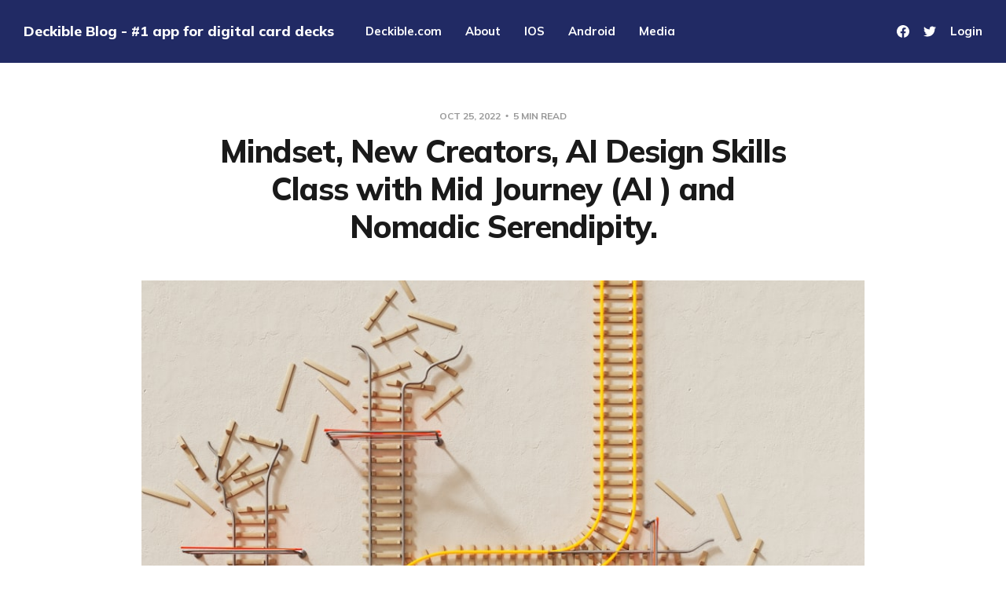

--- FILE ---
content_type: text/html; charset=utf-8
request_url: https://cards.deckible.com/mindset-midjourney-design-skills-card-decks/
body_size: 9375
content:
<!DOCTYPE html>
<html lang="en">

<head>
    <meta charset="utf-8">
    <meta name="viewport" content="width=device-width, initial-scale=1">
    <title>Mindset, New Creators, AI Design Skills Class with Mid Journey (AI ) and Nomadic Serendipity.</title>

    <link rel="preconnect" href="https://fonts.gstatic.com">
    <link rel="stylesheet" href="https://fonts.googleapis.com/css2?family=Mulish:ital,wght@0,400;0,700;0,800;1,400;1,700&family=Lora:ital,wght@0,400;0,700;1,400;1,700&display=swap">

    <link rel="stylesheet" href="https://cards.deckible.com/assets/built/screen.css?v=875420f32f">

    <link rel="canonical" href="https://cards.deckible.com/mindset-midjourney-design-skills-card-decks/">
    <meta name="referrer" content="no-referrer-when-downgrade">
    
    <meta property="og:site_name" content="Deckible Blog - #1 app for digital card decks">
    <meta property="og:type" content="article">
    <meta property="og:title" content="Mindset, New Creators, AI Design Skills Class with Mid Journey (AI ) and Nomadic Serendipity.">
    <meta property="og:description" content="DECKS OF THE WEEK

Here&#x27;s this weeks bunch of featured Decks on Deckible.

https://www.deckible.com/marketplace


This has been an interesting month. Time has flown.

Nothing really unexpected, but it&#x27;s helpful to remember where you are and why.

And so much attention to detail. And so much focus">
    <meta property="og:url" content="https://cards.deckible.com/mindset-midjourney-design-skills-card-decks/">
    <meta property="og:image" content="https://images.unsplash.com/photo-1655720842809-0db94ab43f02?crop&#x3D;entropy&amp;cs&#x3D;tinysrgb&amp;fit&#x3D;max&amp;fm&#x3D;jpg&amp;ixid&#x3D;MnwxMTc3M3wwfDF8c2VhcmNofDh8fEFJfGVufDB8fHx8MTY2NjgyMDQyMQ&amp;ixlib&#x3D;rb-4.0.3&amp;q&#x3D;80&amp;w&#x3D;2000">
    <meta property="article:published_time" content="2022-10-25T16:51:51.000Z">
    <meta property="article:modified_time" content="2022-10-26T21:40:35.000Z">
    <meta property="article:publisher" content="https://www.facebook.com/deckible">
    <meta name="twitter:card" content="summary_large_image">
    <meta name="twitter:title" content="Mindset, New Creators, AI Design Skills Class with Mid Journey (AI ) and Nomadic Serendipity.">
    <meta name="twitter:description" content="DECKS OF THE WEEK

Here&#x27;s this weeks bunch of featured Decks on Deckible.

https://www.deckible.com/marketplace


This has been an interesting month. Time has flown.

Nothing really unexpected, but it&#x27;s helpful to remember where you are and why.

And so much attention to detail. And so much focus">
    <meta name="twitter:url" content="https://cards.deckible.com/mindset-midjourney-design-skills-card-decks/">
    <meta name="twitter:image" content="https://images.unsplash.com/photo-1655720842809-0db94ab43f02?crop&#x3D;entropy&amp;cs&#x3D;tinysrgb&amp;fit&#x3D;max&amp;fm&#x3D;jpg&amp;ixid&#x3D;MnwxMTc3M3wwfDF8c2VhcmNofDh8fEFJfGVufDB8fHx8MTY2NjgyMDQyMQ&amp;ixlib&#x3D;rb-4.0.3&amp;q&#x3D;80&amp;w&#x3D;2000">
    <meta name="twitter:label1" content="Written by">
    <meta name="twitter:data1" content="Nick Kellet">
    <meta name="twitter:site" content="@deckible">
    <meta property="og:image:width" content="1200">
    <meta property="og:image:height" content="1162">
    
    <script type="application/ld+json">
{
    "@context": "https://schema.org",
    "@type": "Article",
    "publisher": {
        "@type": "Organization",
        "name": "Deckible Blog - #1 app for digital card decks",
        "url": "https://cards.deckible.com/",
        "logo": {
            "@type": "ImageObject",
            "url": "https://cards.deckible.com/favicon.ico",
            "width": 48,
            "height": 48
        }
    },
    "author": {
        "@type": "Person",
        "name": "Nick Kellet",
        "url": "https://cards.deckible.com/author/nick/",
        "sameAs": []
    },
    "headline": "Mindset, New Creators, AI Design Skills Class with Mid Journey (AI ) and Nomadic Serendipity.",
    "url": "https://cards.deckible.com/mindset-midjourney-design-skills-card-decks/",
    "datePublished": "2022-10-25T16:51:51.000Z",
    "dateModified": "2022-10-26T21:40:35.000Z",
    "image": {
        "@type": "ImageObject",
        "url": "https://images.unsplash.com/photo-1655720842809-0db94ab43f02?crop=entropy&cs=tinysrgb&fit=max&fm=jpg&ixid=MnwxMTc3M3wwfDF8c2VhcmNofDh8fEFJfGVufDB8fHx8MTY2NjgyMDQyMQ&ixlib=rb-4.0.3&q=80&w=2000",
        "width": 1200,
        "height": 1162
    },
    "description": "DECKS OF THE WEEK\n\nHere&#x27;s this weeks bunch of featured Decks on Deckible.\n\nhttps://www.deckible.com/marketplace\n\n\nThis has been an interesting month. Time has flown.\n\nNothing really unexpected, but it&#x27;s helpful to remember where you are and why.\n\nAnd so much attention to detail. And so much focus on mindset and strategy. Keeping a clear focus on what&#x27;s possible and achievable. That&#x27;s also a lot about accepting what can&#x27;t be, quite yet. It&#x27;s all about sequencing. Lining up the dominoes.\n\nLots of ",
    "mainEntityOfPage": "https://cards.deckible.com/mindset-midjourney-design-skills-card-decks/"
}
    </script>

    <meta name="generator" content="Ghost 6.12">
    <link rel="alternate" type="application/rss+xml" title="Deckible Blog - #1 app for digital card decks" href="https://cards.deckible.com/rss/">
    <script defer src="https://cdn.jsdelivr.net/ghost/portal@~2.56/umd/portal.min.js" data-i18n="true" data-ghost="https://cards.deckible.com/" data-key="afde093cfe9fa24ec657c965e4" data-api="https://deckible.ghost.io/ghost/api/content/" data-locale="en" crossorigin="anonymous"></script><style id="gh-members-styles">.gh-post-upgrade-cta-content,
.gh-post-upgrade-cta {
    display: flex;
    flex-direction: column;
    align-items: center;
    font-family: -apple-system, BlinkMacSystemFont, 'Segoe UI', Roboto, Oxygen, Ubuntu, Cantarell, 'Open Sans', 'Helvetica Neue', sans-serif;
    text-align: center;
    width: 100%;
    color: #ffffff;
    font-size: 16px;
}

.gh-post-upgrade-cta-content {
    border-radius: 8px;
    padding: 40px 4vw;
}

.gh-post-upgrade-cta h2 {
    color: #ffffff;
    font-size: 28px;
    letter-spacing: -0.2px;
    margin: 0;
    padding: 0;
}

.gh-post-upgrade-cta p {
    margin: 20px 0 0;
    padding: 0;
}

.gh-post-upgrade-cta small {
    font-size: 16px;
    letter-spacing: -0.2px;
}

.gh-post-upgrade-cta a {
    color: #ffffff;
    cursor: pointer;
    font-weight: 500;
    box-shadow: none;
    text-decoration: underline;
}

.gh-post-upgrade-cta a:hover {
    color: #ffffff;
    opacity: 0.8;
    box-shadow: none;
    text-decoration: underline;
}

.gh-post-upgrade-cta a.gh-btn {
    display: block;
    background: #ffffff;
    text-decoration: none;
    margin: 28px 0 0;
    padding: 8px 18px;
    border-radius: 4px;
    font-size: 16px;
    font-weight: 600;
}

.gh-post-upgrade-cta a.gh-btn:hover {
    opacity: 0.92;
}</style>
    <script defer src="https://cdn.jsdelivr.net/ghost/sodo-search@~1.8/umd/sodo-search.min.js" data-key="afde093cfe9fa24ec657c965e4" data-styles="https://cdn.jsdelivr.net/ghost/sodo-search@~1.8/umd/main.css" data-sodo-search="https://deckible.ghost.io/" data-locale="en" crossorigin="anonymous"></script>
    
    <link href="https://cards.deckible.com/webmentions/receive/" rel="webmention">
    <script defer src="/public/cards.min.js?v=875420f32f"></script>
    <link rel="stylesheet" type="text/css" href="/public/cards.min.css?v=875420f32f">
    <script defer src="/public/member-attribution.min.js?v=875420f32f"></script><style>:root {--ghost-accent-color: #212a64;}</style>
    <script async src="https://www.googletagmanager.com/gtag/js?id=G-QNPT8XBWRL"></script>
<script>
  window.dataLayer = window.dataLayer || [];
  function gtag(){dataLayer.push(arguments);}
  gtag('js', new Date());

  gtag('config', 'G-QNPT8XBWRL');
</script>
</head>

<body class="post-template with-alt-header">
    <div class="site">
        <header id="site-header" class="site-header">
    <div class="header-inner">
        <div class="header-brand">
            <a class="logo" href="https://cards.deckible.com">
                    <span class="logo-text">Deckible Blog - #1 app for digital card decks</span>
            </a>

            <div class="burger">
                <div class="burger-bar"></div>
                <div class="burger-bar"></div>
            </div>
        </div>

        <nav class="header-nav">
                        <a class="menu-item menu-item-deckible-com" href="https://www.deckible.com/">Deckible.com</a>
        <a class="menu-item menu-item-about" href="https://www.deckible.com/about">About</a>
        <a class="menu-item menu-item-ios" href="https://apps.apple.com/ca/app/deckible/id1594876295">IOS</a>
        <a class="menu-item menu-item-android" href="https://play.google.com/store/apps/details?id=mobile.deckible.com">Android</a>
        <a class="menu-item menu-item-media" href="https://cards.deckible.com/media/">Media</a>

        </nav>

        <div class="header-actions">
            <div class="social">
                    <a class="social-item social-item-facebook"
                        href="https://www.facebook.com/deckible" target="_blank"
                        rel="noopener noreferrer" aria-label="Facebook">
                        <svg class="icon" viewBox="0 0 24 24" xmlns="http://www.w3.org/2000/svg"><path d="M23.9981 11.9991C23.9981 5.37216 18.626 0 11.9991 0C5.37216 0 0 5.37216 0 11.9991C0 17.9882 4.38789 22.9522 10.1242 23.8524V15.4676H7.07758V11.9991H10.1242V9.35553C10.1242 6.34826 11.9156 4.68714 14.6564 4.68714C15.9692 4.68714 17.3424 4.92149 17.3424 4.92149V7.87439H15.8294C14.3388 7.87439 13.8739 8.79933 13.8739 9.74824V11.9991H17.2018L16.6698 15.4676H13.8739V23.8524C19.6103 22.9522 23.9981 17.9882 23.9981 11.9991Z"/></svg>                    </a>

                    <a class="social-item social-item-twitter"
                        href="https://x.com/deckible" target="_blank"
                        rel="noopener noreferrer" aria-label="Twitter">
                        <svg class="icon" viewBox="0 0 24 24" xmlns="http://www.w3.org/2000/svg"><path d="M23.954 4.569c-.885.389-1.83.654-2.825.775 1.014-.611 1.794-1.574 2.163-2.723-.951.555-2.005.959-3.127 1.184-.896-.959-2.173-1.559-3.591-1.559-2.717 0-4.92 2.203-4.92 4.917 0 .39.045.765.127 1.124C7.691 8.094 4.066 6.13 1.64 3.161c-.427.722-.666 1.561-.666 2.475 0 1.71.87 3.213 2.188 4.096-.807-.026-1.566-.248-2.228-.616v.061c0 2.385 1.693 4.374 3.946 4.827-.413.111-.849.171-1.296.171-.314 0-.615-.03-.916-.086.631 1.953 2.445 3.377 4.604 3.417-1.68 1.319-3.809 2.105-6.102 2.105-.39 0-.779-.023-1.17-.067 2.189 1.394 4.768 2.209 7.557 2.209 9.054 0 13.999-7.496 13.999-13.986 0-.209 0-.42-.015-.63.961-.689 1.8-1.56 2.46-2.548l-.047-.02z"/></svg>                    </a>
            </div>

                <button class="button-text menu-item members-login" data-portal="signin">Login</button>
        </div>
    </div>
</header>

        <div class="site-content">
            
<div class="content-area">
    <main class="site-main">
            <article class="single post">
    <header class="single-header kg-canvas">
            <div class="single-meta">
                <span class="single-meta-item single-meta-date">
                    <time datetime="2022-10-25">
                        Oct 25, 2022
                    </time>
                </span>

                <span class="single-meta-item single-meta-length">
                    5 min read
                </span>

            </div>

        <h1 class="single-title">Mindset, New Creators, AI Design Skills Class with Mid Journey (AI ) and Nomadic Serendipity.</h1>


                <figure class="single-media kg-width-wide">
                    <img srcset="https://images.unsplash.com/photo-1655720842809-0db94ab43f02?crop&#x3D;entropy&amp;cs&#x3D;tinysrgb&amp;fit&#x3D;max&amp;fm&#x3D;jpg&amp;ixid&#x3D;MnwxMTc3M3wwfDF8c2VhcmNofDh8fEFJfGVufDB8fHx8MTY2NjgyMDQyMQ&amp;ixlib&#x3D;rb-4.0.3&amp;q&#x3D;80&amp;w&#x3D;400 400w,
https://images.unsplash.com/photo-1655720842809-0db94ab43f02?crop&#x3D;entropy&amp;cs&#x3D;tinysrgb&amp;fit&#x3D;max&amp;fm&#x3D;jpg&amp;ixid&#x3D;MnwxMTc3M3wwfDF8c2VhcmNofDh8fEFJfGVufDB8fHx8MTY2NjgyMDQyMQ&amp;ixlib&#x3D;rb-4.0.3&amp;q&#x3D;80&amp;w&#x3D;750 750w,
https://images.unsplash.com/photo-1655720842809-0db94ab43f02?crop&#x3D;entropy&amp;cs&#x3D;tinysrgb&amp;fit&#x3D;max&amp;fm&#x3D;jpg&amp;ixid&#x3D;MnwxMTc3M3wwfDF8c2VhcmNofDh8fEFJfGVufDB8fHx8MTY2NjgyMDQyMQ&amp;ixlib&#x3D;rb-4.0.3&amp;q&#x3D;80&amp;w&#x3D;960 960w,
https://images.unsplash.com/photo-1655720842809-0db94ab43f02?crop&#x3D;entropy&amp;cs&#x3D;tinysrgb&amp;fit&#x3D;max&amp;fm&#x3D;jpg&amp;ixid&#x3D;MnwxMTc3M3wwfDF8c2VhcmNofDh8fEFJfGVufDB8fHx8MTY2NjgyMDQyMQ&amp;ixlib&#x3D;rb-4.0.3&amp;q&#x3D;80&amp;w&#x3D;1140 1140w" sizes="(min-width: 1023px) 920px, calc(90vw)" src="https://images.unsplash.com/photo-1655720842809-0db94ab43f02?crop&#x3D;entropy&amp;cs&#x3D;tinysrgb&amp;fit&#x3D;max&amp;fm&#x3D;jpg&amp;ixid&#x3D;MnwxMTc3M3wwfDF8c2VhcmNofDh8fEFJfGVufDB8fHx8MTY2NjgyMDQyMQ&amp;ixlib&#x3D;rb-4.0.3&amp;q&#x3D;80&amp;w&#x3D;960" alt="Mindset, New Creators, AI Design Skills Class with Mid Journey (AI ) and Nomadic Serendipity.">
                        <figcaption>Photo by <a href="https://unsplash.com/@deepmind?utm_source=ghost&utm_medium=referral&utm_campaign=api-credit">DeepMind</a> / <a href="https://unsplash.com/?utm_source=ghost&utm_medium=referral&utm_campaign=api-credit">Unsplash</a></figcaption>
                </figure>
    </header>

    <div class="single-content gh-content kg-canvas">
        <p></p><h2 id="decks-of-the-week">DECKS OF THE WEEK</h2><p>Here's this weeks bunch of featured Decks on Deckible.</p><!--kg-card-begin: markdown--><p><a href="https://www.deckible.com/marketplace?ref=cards.deckible.com">https://www.deckible.com/marketplace</a></p>
<!--kg-card-end: markdown--><figure class="kg-card kg-image-card"><img src="https://cards.deckible.com/content/images/2022/10/image-18.png" class="kg-image" alt loading="lazy" width="1912" height="2244" srcset="https://cards.deckible.com/content/images/size/w600/2022/10/image-18.png 600w, https://cards.deckible.com/content/images/size/w1000/2022/10/image-18.png 1000w, https://cards.deckible.com/content/images/size/w1600/2022/10/image-18.png 1600w, https://cards.deckible.com/content/images/2022/10/image-18.png 1912w" sizes="(min-width: 720px) 720px"></figure><p>This has been an interesting month. Time has flown.</p><p>Nothing really unexpected, but it's helpful to remember where you are and why.</p><p>And so much attention to detail. And so much focus on mindset and strategy. Keeping a clear focus on what's possible and achievable. That's also a lot about accepting what can't be, quite yet. It's all about sequencing. Lining up the dominoes.</p><p>Lots of time spend on supporting creators and supporting their customers. </p><p>There's been many tweaks to Deckible.com based on feedback. This is a constant work in progress. Most of it is not really worth documenting. Tiny tweaks, but all valuable to smoothing out the process.</p><h2 id="new-release-is-now-scoped">NEW RELEASE IS NOW SCOPED</h2><p></p><p>We've detailed all the features in the next release. And work has begun on that. More on that soon,</p><p>Most requested feature is the ability to quickly select one card per suit.</p><p>We have two simple options planned. Here's a taste</p><figure class="kg-card kg-image-card"><img src="https://cards.deckible.com/content/images/2022/10/image-21.png" class="kg-image" alt loading="lazy" width="1566" height="1494" srcset="https://cards.deckible.com/content/images/size/w600/2022/10/image-21.png 600w, https://cards.deckible.com/content/images/size/w1000/2022/10/image-21.png 1000w, https://cards.deckible.com/content/images/2022/10/image-21.png 1566w" sizes="(min-width: 720px) 720px"></figure><p> More when that's close to release. 40+ creators want to use this feature with their decks. I'm sure it will be well received. We've thought about it long and hard and these two solutions were not initially obvious, but are simple and practical.</p><h2 id="new-creators">NEW CREATORS</h2><p></p><p>And we have some new creators. Here's a couple of creators I wanted to highlight. </p><p>Bronnie is the author of the best selling book Top Five Regrets of the Dying, it's a very well known book. </p><figure class="kg-card kg-image-card"><img src="https://cards.deckible.com/content/images/2022/10/image-22.png" class="kg-image" alt loading="lazy" width="956" height="1596" srcset="https://cards.deckible.com/content/images/size/w600/2022/10/image-22.png 600w, https://cards.deckible.com/content/images/2022/10/image-22.png 956w" sizes="(min-width: 720px) 720px"></figure><p>Her new deck is 100 quotes from the book.</p><p>I'm excited to have worked with Bronnie and it's super cool that there is a movie about the book coming out in 2024.</p><p>Bronnie found Deckible because of a referral from another creator.</p><figure class="kg-card kg-image-card"><img src="https://cards.deckible.com/content/images/2022/10/image-13.png" class="kg-image" alt loading="lazy" width="2000" height="1354" srcset="https://cards.deckible.com/content/images/size/w600/2022/10/image-13.png 600w, https://cards.deckible.com/content/images/size/w1000/2022/10/image-13.png 1000w, https://cards.deckible.com/content/images/size/w1600/2022/10/image-13.png 1600w, https://cards.deckible.com/content/images/2022/10/image-13.png 2268w" sizes="(min-width: 720px) 720px"></figure><p>Kris Hay is the creator of Message of Love oracle cards, along with 6 other decks. You may know her decks from TikTok where many influencers use her cards. The brand name is <a href="https://allthingsintuitive.com/?ref=cards.deckible.com">allthingsintuitive.com</a></p><p> Kris was also a referral. </p><figure class="kg-card kg-image-card"><img src="https://cards.deckible.com/content/images/2022/10/image-14.png" class="kg-image" alt loading="lazy" width="2000" height="1365" srcset="https://cards.deckible.com/content/images/size/w600/2022/10/image-14.png 600w, https://cards.deckible.com/content/images/size/w1000/2022/10/image-14.png 1000w, https://cards.deckible.com/content/images/size/w1600/2022/10/image-14.png 1600w, https://cards.deckible.com/content/images/2022/10/image-14.png 2250w" sizes="(min-width: 720px) 720px"></figure><p>I love this deck, Tiny Library, simply because it showcases another use of Deckible. It's 50 sets of rules for 50 RPG games that were first assembled and sold as a printed deck on <a href="https://www.kickstarter.com/projects/longtailgames/tiny-library-0?ref=cards.deckible.com">Kickstarter</a> - Almost 3k copies sold.</p><p>I've never spoken to Ash. He loaded his deck in response to a tweet. We then swapped a couple of emails. I love this kind of activity and engagement. </p><figure class="kg-card kg-image-card"><img src="https://cards.deckible.com/content/images/2022/10/image-15.png" class="kg-image" alt loading="lazy" width="1112" height="1536" srcset="https://cards.deckible.com/content/images/size/w600/2022/10/image-15.png 600w, https://cards.deckible.com/content/images/size/w1000/2022/10/image-15.png 1000w, https://cards.deckible.com/content/images/2022/10/image-15.png 1112w" sizes="(min-width: 720px) 720px"></figure><figure class="kg-card kg-image-card"><img src="https://cards.deckible.com/content/images/2022/10/image-16.png" class="kg-image" alt loading="lazy" width="1882" height="1456" srcset="https://cards.deckible.com/content/images/size/w600/2022/10/image-16.png 600w, https://cards.deckible.com/content/images/size/w1000/2022/10/image-16.png 1000w, https://cards.deckible.com/content/images/size/w1600/2022/10/image-16.png 1600w, https://cards.deckible.com/content/images/2022/10/image-16.png 1882w" sizes="(min-width: 720px) 720px"></figure><p>As a board game inventor this gets me excited. I see so much potential for games on Deckible.</p><h2 id="flight-delays-going-nomadic-random-meetings">FLIGHT DELAYS, GOING NOMADIC &amp; RANDOM MEETINGS </h2><p></p><p>It's been in my plan for a while to go nomadic and take Deckible on tour.</p><p>It took me a while to arrange it. I rented out my condo, packed up my stuff in storage unit. Finally this week I left Canada and I'm now in Italy with my girlfriend , Reneé.</p><figure class="kg-card kg-image-card"><img src="https://cards.deckible.com/content/images/2022/10/image-19.png" class="kg-image" alt loading="lazy" width="768" height="1024" srcset="https://cards.deckible.com/content/images/size/w600/2022/10/image-19.png 600w, https://cards.deckible.com/content/images/2022/10/image-19.png 768w" sizes="(min-width: 720px) 720px"></figure><p>We got the full modern travel experience: </p><ul><li>One flight got cancelled due to an air traffic controller strike in Florence. </li><li>Just about every flight got delayed. </li><li>We got re-routed via Milan via two extra flights.</li><li>Then had to take a train to Florence the next day.</li><li>Finally, my bag got lost into the bargain and was eventually delivered 3 days later in Verona!</li></ul><p>The random good news is my sister happened to be in Milan about 100m from our hotel. She's made a last minute plan to fly to Bergamo on an EasyJet deal for 8 EUROS or something crazy. And at the last minute decided to head into Milan.</p><p>So we met for lunch. </p><figure class="kg-card kg-image-card"><img src="https://cards.deckible.com/content/images/2022/10/IMG_5976.png" class="kg-image" alt loading="lazy" width="2000" height="1500" srcset="https://cards.deckible.com/content/images/size/w600/2022/10/IMG_5976.png 600w, https://cards.deckible.com/content/images/size/w1000/2022/10/IMG_5976.png 1000w, https://cards.deckible.com/content/images/size/w1600/2022/10/IMG_5976.png 1600w, https://cards.deckible.com/content/images/size/w2400/2022/10/IMG_5976.png 2400w" sizes="(min-width: 720px) 720px"></figure><p>Finally in Florence.</p><figure class="kg-card kg-image-card"><img src="https://cards.deckible.com/content/images/2022/10/IMG_5090-1.png" class="kg-image" alt loading="lazy" width="648" height="644" srcset="https://cards.deckible.com/content/images/size/w600/2022/10/IMG_5090-1.png 600w, https://cards.deckible.com/content/images/2022/10/IMG_5090-1.png 648w"></figure><p>As a consequence of this and me getting deep into coding and having limited Wifi, I opted not to post a deck of the week last week.</p><p>We are back on schedule for this week. </p><h2 id="ai-card-deck-design-course-using-mid-journey">AI CARD DECK DESIGN COURSE USING MID JOURNEY</h2><p></p><p>Sarah Le-Fevre is a super-fan of decks and she's big into game design and the use of games in the workplace. I know Sarah via <a href="https://artefactshop.com/pages/cardstock?ref=cards.deckible.com">Cardstock</a>, a UK based card-deck meetup. She's super smart and a self-taught AI/ MidJourney wiz!</p><p>She's made several decks on Deckible and two of these decks have wonderful artwork that is made via and AI tools called <a href="https://www.midjourney.com/home/?ref=cards.deckible.com">Midjourney</a>. How cool is that!</p><figure class="kg-card kg-image-card"><img src="https://cards.deckible.com/content/images/2022/10/image-20.png" class="kg-image" alt loading="lazy" width="1248" height="896" srcset="https://cards.deckible.com/content/images/size/w600/2022/10/image-20.png 600w, https://cards.deckible.com/content/images/size/w1000/2022/10/image-20.png 1000w, https://cards.deckible.com/content/images/2022/10/image-20.png 1248w" sizes="(min-width: 720px) 720px"></figure><figure class="kg-card kg-bookmark-card"><a class="kg-bookmark-container" href="https://www.deckible.com/card-decks/N0-museum-of-impossible-objects-pick-this-up-as-you-exit-via-gift-shop-sarah-le-fevre?ref=cards.deckible.com"><div class="kg-bookmark-content"><div class="kg-bookmark-title">The Museum of Impossible Objects Pick this up as you exit via the gift shop Sarah Le-Fevre</div><div class="kg-bookmark-description">Take the magic of the museum’s collection home with you, with this deck of some of the star exhibits. A game for a storytelling session, to generate ideas for speculative fiction, or to think</div><div class="kg-bookmark-metadata"><img class="kg-bookmark-icon" src="https://www.deckible.com/favicon.ico" alt=""></div></div><div class="kg-bookmark-thumbnail"><img src="https://deckible.s3.amazonaws.com/2ciprpzmbj60xtee16nddeozp7jb?response-content-disposition&#x3D;inline%3B%20filename%3D%22deck_1426_3d_box.png%22%3B%20filename%2A%3DUTF-8%27%27deck_1426_3d_box.png&amp;response-content-type&#x3D;image%2Fpng&amp;X-Amz-Algorithm&#x3D;AWS4-HMAC-SHA256&amp;X-Amz-Credential&#x3D;AKIAJKYXO2PNFR67RBWQ%2F20221025%2Fus-east-1%2Fs3%2Faws4_request&amp;X-Amz-Date&#x3D;20221025T163545Z&amp;X-Amz-Expires&#x3D;300&amp;X-Amz-SignedHeaders&#x3D;host&amp;X-Amz-Signature&#x3D;fdaabc7eee38e228db2f3cadac307ba9eacb90cdc00c00db50956185b1cc5320" alt=""></div></a></figure><figure class="kg-card kg-bookmark-card"><a class="kg-bookmark-container" href="https://www.deckible.com/card-decks/QP-le-petit-lenormand-divination-using-a-system-named-for-france-s-most-renowned-cartomancer-lock-wood?ref=cards.deckible.com"><div class="kg-bookmark-content"><div class="kg-bookmark-title">Le Petit Lenormand Divination using a system named for France’s most renowned cartomancer Lock &amp; Wood</div><div class="kg-bookmark-description">Modeled after the deck named for Marie Anne Adelaide Lenormand (1772–1843) - renowned French cartomancer. This deck contains the original 36 cards and an additional card to represent genderqu</div><div class="kg-bookmark-metadata"><img class="kg-bookmark-icon" src="https://www.deckible.com/favicon.ico" alt=""></div></div><div class="kg-bookmark-thumbnail"><img src="https://deckible.s3.amazonaws.com/p1ywnxpoz0cvdp395mfliy5l53wj?response-content-disposition&#x3D;inline%3B%20filename%3D%22deck_1637_3d_box.png%22%3B%20filename%2A%3DUTF-8%27%27deck_1637_3d_box.png&amp;response-content-type&#x3D;image%2Fpng&amp;X-Amz-Algorithm&#x3D;AWS4-HMAC-SHA256&amp;X-Amz-Credential&#x3D;AKIAJKYXO2PNFR67RBWQ%2F20221025%2Fus-east-1%2Fs3%2Faws4_request&amp;X-Amz-Date&#x3D;20221025T163617Z&amp;X-Amz-Expires&#x3D;300&amp;X-Amz-SignedHeaders&#x3D;host&amp;X-Amz-Signature&#x3D;6cbd61d6656474e638c5b27a8a1b0b7bff8a096069c2424ac55e7fbe19e82160" alt=""></div></a></figure><figure class="kg-card kg-image-card"><img src="https://cards.deckible.com/content/images/2022/10/image-23.png" class="kg-image" alt loading="lazy" width="2000" height="2000" srcset="https://cards.deckible.com/content/images/size/w600/2022/10/image-23.png 600w, https://cards.deckible.com/content/images/size/w1000/2022/10/image-23.png 1000w, https://cards.deckible.com/content/images/size/w1600/2022/10/image-23.png 1600w, https://cards.deckible.com/content/images/2022/10/image-23.png 2376w" sizes="(min-width: 720px) 720px"></figure><figure class="kg-card kg-image-card"><img src="https://cards.deckible.com/content/images/2022/10/image-24.png" class="kg-image" alt loading="lazy" width="2000" height="2000" srcset="https://cards.deckible.com/content/images/size/w600/2022/10/image-24.png 600w, https://cards.deckible.com/content/images/size/w1000/2022/10/image-24.png 1000w, https://cards.deckible.com/content/images/size/w1600/2022/10/image-24.png 1600w, https://cards.deckible.com/content/images/2022/10/image-24.png 2376w" sizes="(min-width: 720px) 720px"></figure><p>I commented that her art was amazing and that I didn't know she was an artist, she confirmed she was not an artist and told me should used MidJourney.</p><p>As this point I suggested she run a course as I felt many people in the Deckible Community would be interested. I invite you to support Sarah if this is of interest. Sarah is also for hire if you need more help.</p><p><a href="https://www.eventbrite.co.uk/e/ai-images-for-game-design-tickets-449490838197?ref=cards.deckible.com">https://www.eventbrite.co.uk/e/ai-images-for-game-design-tickets-449490838197</a></p><p>She's running two courses. Beginner and Advanced. And you can go to both.</p><figure class="kg-card kg-image-card"><img src="https://cards.deckible.com/content/images/2022/10/image-17.png" class="kg-image" alt loading="lazy" width="1928" height="1294" srcset="https://cards.deckible.com/content/images/size/w600/2022/10/image-17.png 600w, https://cards.deckible.com/content/images/size/w1000/2022/10/image-17.png 1000w, https://cards.deckible.com/content/images/size/w1600/2022/10/image-17.png 1600w, https://cards.deckible.com/content/images/2022/10/image-17.png 1928w" sizes="(min-width: 720px) 720px"></figure>
    </div>

            <footer class="single-footer container small">
    <div class="single-footer-left">
            <div class="navigation navigation-previous">
                <a class="navigation-link" href="/deckible-zoom-drop-ins/" aria-label="Previous post">
                    <span class="navigation-icon"><svg class="icon" xmlns="http://www.w3.org/2000/svg" viewBox="0 0 32 32">
    <path d="M26.667 14.667v2.667h-16L18 24.667l-1.893 1.893L5.547 16l10.56-10.56L18 7.333l-7.333 7.333h16z"></path>
</svg></span>
                </a>
            </div>
    </div>

    <div class="single-footer-middle">
            <div class="single-footer-top">
                <h3 class="single-footer-title">Published by:</h3>
                <div class="author-list">
                        <div class="author-image-placeholder u-placeholder square">
                            <a href="/author/nick/" title="Nick Kellet">
                                    <span class="u-object-fit"><svg viewBox="0 0 24 24" xmlns="http://www.w3.org/2000/svg"><g fill="none" fill-rule="evenodd"><path d="M3.513 18.998C4.749 15.504 8.082 13 12 13s7.251 2.504 8.487 5.998C18.47 21.442 15.417 23 12 23s-6.47-1.558-8.487-4.002zM12 12c2.21 0 4-2.79 4-5s-1.79-4-4-4-4 1.79-4 4 1.79 5 4 5z" fill="#FFF"/></g></svg>
</span>
                            </a>
                        </div>
                </div>
            </div>

            <div class="single-footer-bottom">
                <div class="share">
                    <a class="share-link share-link-facebook"
                        href="https://www.facebook.com/sharer.php?u=https://cards.deckible.com/mindset-midjourney-design-skills-card-decks/"
                        target="_blank" rel="noopener noreferrer">
                        <svg class="icon" viewBox="0 0 24 24" xmlns="http://www.w3.org/2000/svg"><path d="M23.9981 11.9991C23.9981 5.37216 18.626 0 11.9991 0C5.37216 0 0 5.37216 0 11.9991C0 17.9882 4.38789 22.9522 10.1242 23.8524V15.4676H7.07758V11.9991H10.1242V9.35553C10.1242 6.34826 11.9156 4.68714 14.6564 4.68714C15.9692 4.68714 17.3424 4.92149 17.3424 4.92149V7.87439H15.8294C14.3388 7.87439 13.8739 8.79933 13.8739 9.74824V11.9991H17.2018L16.6698 15.4676H13.8739V23.8524C19.6103 22.9522 23.9981 17.9882 23.9981 11.9991Z"/></svg>                        Share
                    </a>
                    <a class="share-link share-link-twitter"
                        href="https://twitter.com/intent/tweet?url=https://cards.deckible.com/mindset-midjourney-design-skills-card-decks/&text=Mindset%2C%20New%20Creators%2C%20AI%20Design%20Skills%20Class%20with%20Mid%20Journey%20(AI%20)%20and%20Nomadic%20Serendipity."
                        target="_blank" rel="noopener noreferrer">
                        <svg class="icon" viewBox="0 0 24 24" xmlns="http://www.w3.org/2000/svg"><path d="M23.954 4.569c-.885.389-1.83.654-2.825.775 1.014-.611 1.794-1.574 2.163-2.723-.951.555-2.005.959-3.127 1.184-.896-.959-2.173-1.559-3.591-1.559-2.717 0-4.92 2.203-4.92 4.917 0 .39.045.765.127 1.124C7.691 8.094 4.066 6.13 1.64 3.161c-.427.722-.666 1.561-.666 2.475 0 1.71.87 3.213 2.188 4.096-.807-.026-1.566-.248-2.228-.616v.061c0 2.385 1.693 4.374 3.946 4.827-.413.111-.849.171-1.296.171-.314 0-.615-.03-.916-.086.631 1.953 2.445 3.377 4.604 3.417-1.68 1.319-3.809 2.105-6.102 2.105-.39 0-.779-.023-1.17-.067 2.189 1.394 4.768 2.209 7.557 2.209 9.054 0 13.999-7.496 13.999-13.986 0-.209 0-.42-.015-.63.961-.689 1.8-1.56 2.46-2.548l-.047-.02z"/></svg>                        Tweet
                    </a>
                </div>
            </div>
    </div>

    <div class="single-footer-right">
            <div class="navigation navigation-next">
                <a class="navigation-link" href="/deckible-and-enneagram/" aria-label="Next post">
                    <span class="navigation-icon"><svg class="icon" xmlns="http://www.w3.org/2000/svg" viewBox="0 0 32 32">
    <path d="M5.333 14.667v2.667h16L14 24.667l1.893 1.893L26.453 16 15.893 5.44 14 7.333l7.333 7.333h-16z"></path>
</svg></span>
                </a>
            </div>
    </div>
</footer></article>                                </main>
</div>


        </div>

        <footer class="site-footer container">
    <div class="footer-inner">
        <div class="footer-left">
            <div class="copyright">
                Deckible Blog - #1 app for digital card decks © 2026
            </div>
        </div>

        <nav class="footer-nav">
                    <a class="menu-item menu-item-sign-up" href="#/portal/">Sign up</a>
        <span class="sep">•</span>

            <a class="menu-item badge" href="https://ghost.org/" target="_blank" rel="noopener noreferrer">Published with Ghost</a>
        </nav>

        <div class="footer-right">
            <div class="social">
                    <a class="social-item social-item-facebook"
                        href="https://www.facebook.com/deckible" target="_blank"
                        rel="noopener noreferrer" aria-label="Facebook">
                        <svg class="icon" viewBox="0 0 24 24" xmlns="http://www.w3.org/2000/svg"><path d="M23.9981 11.9991C23.9981 5.37216 18.626 0 11.9991 0C5.37216 0 0 5.37216 0 11.9991C0 17.9882 4.38789 22.9522 10.1242 23.8524V15.4676H7.07758V11.9991H10.1242V9.35553C10.1242 6.34826 11.9156 4.68714 14.6564 4.68714C15.9692 4.68714 17.3424 4.92149 17.3424 4.92149V7.87439H15.8294C14.3388 7.87439 13.8739 8.79933 13.8739 9.74824V11.9991H17.2018L16.6698 15.4676H13.8739V23.8524C19.6103 22.9522 23.9981 17.9882 23.9981 11.9991Z"/></svg>                    </a>

                    <a class="social-item social-item-twitter"
                        href="https://x.com/deckible" target="_blank"
                        rel="noopener noreferrer" aria-label="Twitter">
                        <svg class="icon" viewBox="0 0 24 24" xmlns="http://www.w3.org/2000/svg"><path d="M23.954 4.569c-.885.389-1.83.654-2.825.775 1.014-.611 1.794-1.574 2.163-2.723-.951.555-2.005.959-3.127 1.184-.896-.959-2.173-1.559-3.591-1.559-2.717 0-4.92 2.203-4.92 4.917 0 .39.045.765.127 1.124C7.691 8.094 4.066 6.13 1.64 3.161c-.427.722-.666 1.561-.666 2.475 0 1.71.87 3.213 2.188 4.096-.807-.026-1.566-.248-2.228-.616v.061c0 2.385 1.693 4.374 3.946 4.827-.413.111-.849.171-1.296.171-.314 0-.615-.03-.916-.086.631 1.953 2.445 3.377 4.604 3.417-1.68 1.319-3.809 2.105-6.102 2.105-.39 0-.779-.023-1.17-.067 2.189 1.394 4.768 2.209 7.557 2.209 9.054 0 13.999-7.496 13.999-13.986 0-.209 0-.42-.015-.63.961-.689 1.8-1.56 2.46-2.548l-.047-.02z"/></svg>                    </a>
            </div>
        </div>
    </div>
</footer>        <!-- Root element of PhotoSwipe. Must have class pswp. -->
<div class="pswp" tabindex="-1" role="dialog" aria-hidden="true">
    <!-- Background of PhotoSwipe.
        It's a separate element as animating opacity is faster than rgba(). -->
    <div class="pswp__bg"></div>

    <!-- Slides wrapper with overflow:hidden. -->
    <div class="pswp__scroll-wrap">
        <!-- Container that holds slides.
          PhotoSwipe keeps only 3 of them in the DOM to save memory.
          Don't modify these 3 pswp__item elements, data is added later on. -->
        <div class="pswp__container">
            <div class="pswp__item"></div>
            <div class="pswp__item"></div>
            <div class="pswp__item"></div>
        </div>

        <!-- Default (PhotoSwipeUI_Default) interface on top of sliding area. Can be changed. -->
        <div class="pswp__ui pswp__ui--hidden">
            <div class="pswp__top-bar">
                <!--  Controls are self-explanatory. Order can be changed. -->
                <div class="pswp__counter"></div>

                <button class="pswp__button pswp__button--close" title="Close (Esc)"></button>
                <button class="pswp__button pswp__button--share" title="Share"></button>
                <button class="pswp__button pswp__button--fs" title="Toggle fullscreen"></button>
                <button class="pswp__button pswp__button--zoom" title="Zoom in/out"></button>

                <!-- Preloader demo https://codepen.io/dimsemenov/pen/yyBWoR -->
                <!-- element will get class pswp__preloader--active when preloader is running -->
                <div class="pswp__preloader">
                    <div class="pswp__preloader__icn">
                        <div class="pswp__preloader__cut">
                            <div class="pswp__preloader__donut"></div>
                        </div>
                    </div>
                </div>
            </div>

            <div class="pswp__share-modal pswp__share-modal--hidden pswp__single-tap">
                <div class="pswp__share-tooltip"></div>
            </div>

            <button class="pswp__button pswp__button--arrow--left" title="Previous (arrow left)"></button>
            <button class="pswp__button pswp__button--arrow--right" title="Next (arrow right)"></button>

            <div class="pswp__caption">
                <div class="pswp__caption__center"></div>
            </div>
        </div>
    </div>
</div>    </div>

    <script>
        if (document.body.classList.contains('with-full-cover') && (/Android|webOS|iPhone|iPad|iPod|BlackBerry/i.test(navigator.platform))) {
            document.getElementsByClassName('cover')[0].style.height = window.innerHeight + 'px';
        }
    </script>

    <script src="https://cards.deckible.com/assets/built/main.min.js?v=875420f32f"></script>

    
</body>

</html>